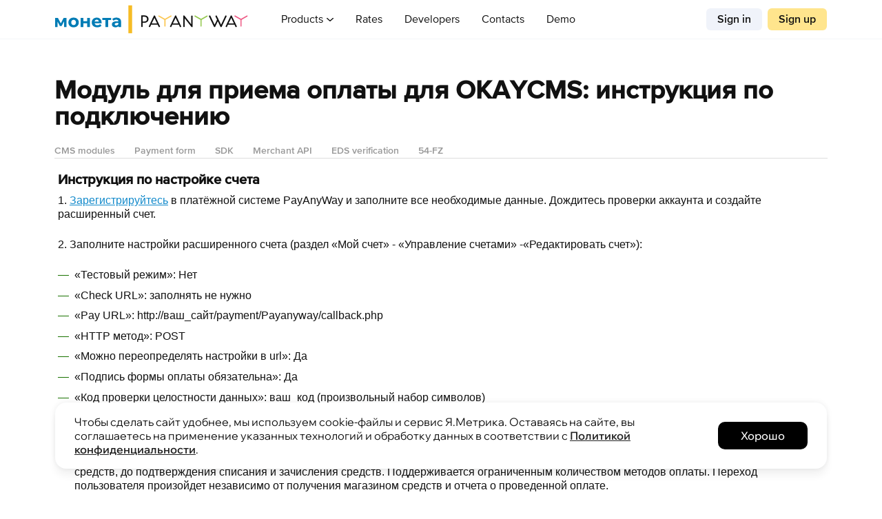

--- FILE ---
content_type: text/html;charset=UTF-8
request_url: https://www.payanyway.ru/info/w/en/public/w/partnership/developers/instructions/okaycms.html
body_size: 5424
content:
<!DOCTYPE html>

<!-- PAW (c) Art. Lebedev Studio | http://www.artlebedev.ru/ --><html lang="en" class="page">
   <head>
      <meta http-equiv="Content-Type" content="text/html; charset=UTF-8">
      <meta http-equiv="x-ua-compatible" content="IE=Edge">
      <meta name="viewport" content="width=device-width, initial-scale=1, user-scalable=no">
      <link rel="canonical" href="https://payanyway.ru/info/w/en/public/w/partnership/developers/instructions/okaycms.html">
      <link href="/w/favicon.ico" rel="icon" type="image/x-icon">
      <link rel="shortcut icon" href="/w/favicon.ico" type="image/x-icon">
      <meta name="application-name" content="PayAnyWay">
      <title>Модуль для приема оплаты для OKAYCMS</title><style type="text/css">.hidden {display:none;}</style><link rel="stylesheet" type="text/css" href="/w/css/main.css">
      <link rel="stylesheet" type="text/css" href="/w/css/content.css">
      <link rel="stylesheet" type="text/css" href="/w/css/decor.css">
      <link rel="stylesheet" type="text/css" href="/w/css/paw.min.css">
      <!--[if lte IE 8]><link rel="stylesheet" type="text/css" href="/w/css/main-ie.css" /><![endif]-->
      <!--[if lte IE 6]><link rel="stylesheet" type="text/css" href="/w/css/main-ie6.css" /><![endif]-->
      <link rel="stylesheet" type="text/css" href="/w/css/modified.css">
      <link rel="stylesheet" type="text/css" media="print" href="/w/css/print.css"><script type="text/javascript" src="/w/js/jquery.min.js"></script><script type="text/javascript" src="/w/js/jquery-migrate.min.js"></script><script type="text/javascript" src="/w/js/package.js"></script><script type="text/javascript" src="/w/js/jcommon.js"></script><script type="text/javascript" src="/w/js/payanyway.js"></script><script type="text/javascript" src="/w/js/xregexp-min.js"></script><script type="text/javascript" src="/w/js/xregexp-unicode-base.js"></script><script type="text/javascript">
            (function(m,e,t,r,i,k,a){m[i]=m[i]||function(){(m[i].a=m[i].a||[]).push(arguments)};
            m[i].l=1*new Date();k=e.createElement(t),a=e.getElementsByTagName(t)[0],k.async=1,k.src=r,a.parentNode.insertBefore(k,a)})
            (window, document, "script", "https://mc.yandex.ru/metrika/tag.js", "ym");

            ym(66811594, "init", {
            clickmap:true,
            trackLinks:true,
            accurateTrackBounce:true,
            webvisor:true
            });
        </script><noscript>
         <div><img src="https://mc.yandex.ru/watch/66811594" style="position:absolute; left:-9999px;" alt=""></div>
      </noscript>
   </head>
   <body class="nojs">
      <div class="header">
         <div class="header-container"><a href="/">
               <div class="logo"></div></a><div class="menu">
               <div class="menu-icon" onclick="dropdownMenuToggle(this)">
                  <div class="icon icon--menu"></div>
                  <div class="icon icon--close"></div>
               </div>
               <ul class="menu-items">
                  <li class="menu__item menu__item-dropdown">
                     <div class="menu__item-dropdown-title" onclick="dropdownSubMenuToggle(this)"><span>Products</span></div>
                     <ul class="menu__sub-items">
                        <li class="menu__item"><a href="https://e-com.payanyway.ru/en">
                              Internet Acquiring
                              </a></li>
                        <li class="menu__item"><a href="https://self.payanyway.ru/">
                              Self-employed
                              </a></li>
                        <li class="menu__item"><a href="https://marketplace.payanyway.ru/en/index.html">
                              For Marketplace
                              </a></li>
                        <li class="menu__item"><a href="https://mfo.payanyway.ru/en">
                              MFO
                              </a></li>
                        <li class="menu__item"><a href="https://apisolution.payanyway.ru/">
                              API Solution
                              </a></li>
                     </ul>
                  </li>
                  <li class="menu__item"><a href="https://payanyway.ru/info/w/en/public/w/partnership/merchants/tariffs.html">Rates</a></li>
                  <li class="menu__item"><a href="https://payanyway.ru/info/w/en/public/w/partnership/developers/cms.html">Developers</a></li>
                  <li class="menu__item"><a href="https://payanyway.ru/info/w/en/public/w/about.html">Contacts</a></li>
                  <li class="menu__item"><a href="https://payanyway.ru/info/w/en/public/w/partnership/demo/var2.html">Demo</a></li>
                  <div class="buttons-block--mobile"><a class="button button_default" target="_blank" href="https://www.payanyway.ru/backoffice/auth/register">Sign up</a><a class="button" target="_blank" href="https://www.payanyway.ru/backoffice/auth/signin">Sign in</a></div>
               </ul><style>
  .header .logo {
    background: none !important;
    background-size: contain !important;
    background-repeat: no-repeat !important;
    background-image: url("https://www.moneta.ru/info/public/logo/logo-new-paw.svg") !important;
    width: 280px !important;
    height: 42px !important;
    margin: 7px 0 !important;
    display: inline-block;
    float: left;
    }

    @media (max-width: 1170px) {
      .header .logo  {
        width: 200px !important;
        height: 30px !important;
        margin: 13px 0 !important;
      }

    .header .menu {
        margin-left: 15px;
    }
    }
</style></div>
            <div class="buttons-block"><a class="button" target="_blank" href="https://www.payanyway.ru/backoffice/auth/signin?lang=en">Sign in</a><a class="button button_default" target="_blank" href="https://www.payanyway.ru/backoffice/auth/register?referenceId=61360039">Sign up</a></div>
         </div>
      </div>
      <div id="measurer"></div>
      <div id="outer" class="for-partners">
         <div id="layout" class="cleared">
            <div class="cols cleared">
               <h1 class="title">Модуль для приема оплаты для OKAYCMS: инструкция по подключению</h1>
               <ul class="submenu">
                  <li class="submenu_item"><a class="submenu-link" href="/info/w/en/public/w/partnership/developers/cms.html">CMS modules</a></li>
                  <li class="submenu_item"><a class="submenu-link" href="/info/w/en/public/w/partnership/developers/assistant.html">Payment form</a></li>
                  <li class="submenu_item"><a class="submenu-link" href="/info/w/en/public/w/partnership/developers/sdk.html">
                        		SDK
                        	</a></li>
                  <li class="submenu_item"><a class="submenu-link" href="/info/w/en/public/w/partnership/developers/merchant-api.html">
                        		Merchant API
                        	</a></li>
                  <li class="submenu_item"><a class="submenu-link" href="/info/w/en/public/w/partnership/developers/pdf-digital-signature.htm">EDS verification</a></li>
                  <li class="submenu_item"><a class="submenu-link" href="/info/w/en/public/w/partnership/developers/54fz.html">54-FZ</a></li>
               </ul>
               <div class="col col100">
                  <div class="col_inner">
                     <h2>Инструкция по настройке счета</h2>
                     <p>1. <a href="https://payanyway.ru/partnerRegistration.htm">Зарегистрируйтесь</a> в платёжной системе PayAnyWay и заполните все необходимые данные. Дождитесь проверки аккаунта и создайте расширенный счет.
                     </p>
                     <p>2. Заполните настройки расширенного счета (раздел «Мой счет» - «Управление счетами» -«Редактировать счет»):</p>
                     <ul class="styled">
                        <li>«Тестовый режим»: Нет</li>
                        <li>«Check URL»: заполнять не нужно</li>
                        <li>«Pay URL»: http://ваш_сайт/payment/Payanyway/callback.php</li>
                        <li>«HTTP метод»: POST</li>
                        <li>«Можно переопределять настройки в url»: Да</li>
                        <li>«Подпись формы оплаты обязательна»: Да</li>
                        <li>«Код проверки целостности данных»: ваш_код (произвольный набор символов)</li>
                        <li>«Success URL»: ссылка на статическую страницу, куда перейдет пользователь после успешной оплаты</li>
                        <li>«Fail URL»: ссылка на статическую страницу, куда перейдет пользователь после отказа от оплаты</li>
                        <li>«InProgress URL»: Необязательное поле. URL страницы магазина, куда должен попасть покупатель после успешного запроса на авторизацию
                           средств, до подтверждения списания и зачисления средств. Поддерживается ограниченным количеством методов оплаты. Переход пользователя
                           произойдет независимо от получения магазином средств и отчета о проведенной оплате.
                        </li>
                        <li>«Return URL»: Необязательное поле. URL страницы магазина, куда должен вернуться покупатель при добровольном отказе от оплаты.
                           Отчет об оплате в этом случае магазину не отсылается.
                        </li>
                     </ul>
                     <blockquote>
                        <p><strong>Внимание!</strong> Для кириллического домена PayURL должен быть указан в кодировке <a href="https://2ip.ru/punycode/">Punycode</a>.
                        </p>
                     </blockquote>
                     <h2>Особенности плагина:</h2>
                     <p>1. Платежный модуль PayAnyWay встроен в OKAYCMS.</p>
                     <p>2. В административном интерфейсе, в разделе "Настройки" -&gt; "Оплата" нажмите кнопку "Добавить способ оплаты":</p><img width="700" src="/info/w/en/public/w/i/developers/okaycms-image01.png"><br><br><p>3. При добавлении новго способа выберите обработчик PayAnyWay:</p><img width="700" src="/info/w/en/public/w/i/developers/okaycms-image02.png"><br><br><p>4. Впишите наименование платежного метода, например "VISA, MasterCard и ещё 30+ способов", а так же заполните свойства счёта
                        PayAnyWay:
                     </p>
                     <ul class="styled">
                        <li>«URL сервера оплаты»: www.payanyway.ru</li>
                        <li>«Номер счета»: Номер расширенного счета в системе moneta.ru</li>
                        <li>«Код проверки целостности данных»: Код проверки целостности данных, указанный в настройках расширенного счета.</li>
                        <li>«Тестовый режим»: Отключено</li>
                        <li>«Валюта счета»: рубли (строка выбора выше)</li>
                        <li>«Статус»: Включено (определяется подключением к способам доставки)</li>
                        <li>«Логин в ЛК moneta.ru»: Ваш логин к аккаунту moneta.ru</li>
                        <li>«Пароль в ЛК moneta.ru»: Ваш пароль к аккаунту moneta.ru</li>
                     </ul>
                     <p>5. Сохраните анстройки.</p>
                     <blockquote>
                        <p><strong>Внимание!</strong> Номер расширенного счета на demo.moneta.ru и в рабочем аккаунте PayAnyWay отличаются.
                        </p>
                     </blockquote>
                     <p>Удачных платежей!</p>
                     <h2>Ссылки:</h2><a href="https://okay-cms.com" target="_blank">Официальный сайт OKAYCMS</a><br><a href="https://github.com/OkayCMS/Okay_Lite/tree/master/payment/Payanyway" target="_blank">Репозиторий платежного модуля PayAnyWay для OKAYCMS</a><br><a href="https://github.com/OkayCMS/Okay_Lite" target="_blank">Репозиторий OKAYCMS lite</a></div>
               </div>
            </div>
         </div>
      </div>
      <div class="footer" id="footer">
         <div class="footer__container"><script src="/js/cookies.js"></script><div class="footer__main-block">
               <div class="footer__links-block">
                  <div class="footer__links-column">
                     <div class="footer__links-title">
                        Solutions
                        
                     </div>
                     <div class="footer__links"><a class="link" href="https://e-com.payanyway.ru/en">Internet Acquiring</a><a class="link" href="https://self.payanyway.ru/">Self-employed</a><a class="link" href="https://marketplace.payanyway.ru/en/index.html">For
                           Marketplace</a><a class="link" href="https://mfo.payanyway.ru/en">Microfinance organizations</a><a class="link" href="https://apisolution.payanyway.ru/">API Solution</a><a class="link  link-wrap" target="_blank" href="https://www.payanyway.ru/backoffice/auth/register?lang=en&amp;resident=false">Nonresidents
                           registration</a></div>
                  </div>
                  <div class="footer__links-column">
                     <div class="footer__links-title">
                        About us
                        
                     </div>
                     <div class="footer__links"><a class="link" href="/info/w/en/public/w/about.html">Contacts</a><a class="link" href="/info/w/en/public/w/partnership/merchants/tariffs.html">Rates</a><a class="link" href="/info/w/en/public/w/payment-methods/index.html">Payment Methods</a><a class="link" href="/info/w/en/public/w/partnership/howto/terms.html">Terms &amp;
                           Conditions</a><a class="link" href="/info/w/en/public/w/customers/security.html">Privacy</a><a class="link" href="/news.htm">News</a><a class="link" href="/info/w/en/public/w/partnership/merchants/usefulinfo.html">Articles</a><a class="link" href="https://www.moneta.ru/info/d/ru/public/users/nko/policy_conf.pdf">Privacy policy</a><a class="link" href="https://payanyway.ru/info/w/en/public/blog.html" target="_blank">Blog</a></div>
                  </div>
                  <div class="footer__links-column">
                     <div class="footer__links-title">For Developers</div>
                     <div class="footer__links"><a class="link" href="/info/w/en/public/w/partnership/developers/cms.html">CMS
                           Solutions</a><a class="link" href="/info/w/en/public/w/partnership/developers/assistant.html">Payment
                           Form</a><a class="link" href="/info/w/en/public/w/partnership/developers/sdk.html">SDK</a><a class="link" href="/info/w/en/public/w/partnership/developers/merchant-api.html">Merchant
                           Interface</a><a class="link" href="/info/w/en/public/w/partnership/developers/pdf-digital-signature.htm">EDS
                           Verification</a><a class="link" href="/info/w/en/public/w/partnership/developers/54fz.html">Federal Act
                           No.
                           54</a></div>
                  </div>
                  <div class="footer__links-column">
                     <div class="footer__links-title">Help</div>
                     <div class="footer__links"><a class="link" target="_blank" href="https://www.payanyway.ru/backoffice/auth/support?lang=en">Support</a><a class="link" href="/info/w/en/public/w/partnership/faq.html">FAQ</a><a class="link" href="/info/w/en/public/w/partnership/howto/index.html">How to Sign
                           Up</a><a class="link" href="/info/w/en/public/w/partnership/demo/var2.html">Demo</a></div>
                  </div>
               </div>
               <div class="footer__contact-block">
                  <div class="footer__contact-wrapper">
                     <div class="footer__contact-title">
                        For internet projects:
                        
                     </div>
                     <div class="footer__contact--phone"><a href="tel:+74956465848" class="link--tel">
                           +7 495 646-58-48
                           </a></div>
                     <div class="footer__contact--email"><a href="mailto:com@payanyway.ru">
                           com@payanyway.ru
                           </a></div>
                  </div>
                  <div class="footer__contact-wrapper">
                     <div class="footer__contact-title">
                        For payers and self-employed:
                        
                     </div>
                     <div class="footer__contact--phone"><a href="tel:+79259000222" class="link--tel">
                           +7 925 9000-222
                           </a></div>
                     <div class="footer__contact--email"><a href="mailto:help@payanyway.ru">
                           help@payanyway.ru
                           </a></div>
                  </div>
                  <div class="footer__social_new"><a class="icon icon--vk" href="https://vk.com/payanyway/" target="_blank"></a></div>
               </div>
            </div>
            <div class="footer__bottom-block">
               <div class="footer__social"><a class="icon icon--vk" href="https://vk.com/payanyway/" target="_blank"></a></div>
               <div class="footer__lang"><a href="/locale.htm?moneta.locale=ru&amp;redirect=/info/w/en/public/w/partnership/developers/instructions/okaycms.html%3f_=w1229956a">Русский</a></div>
               <div class="footer__lang footer__lang--mobile"><a href="/locale.htm?moneta.locale=ru&amp;redirect=/info/w/en/public/w/partnership/developers/instructions/okaycms.html%3f_=w1229956a">РУ</a></div>
               <div class="footer__copy">&#169; 2005&#8212;2025 <a href="http://www.moneta.ru" class="link" target="_blank">NCO "MONETA" (LLC)</a></div>
            </div>
         </div>
      </div>
   </body>
</html>

--- FILE ---
content_type: text/css
request_url: https://www.payanyway.ru/w/css/main.css
body_size: 4798
content:
html,body{position:relative;margin:0;padding:0;font-family:Arial,Helvetica,sans-serif;font-size:100%;line-height:1.3;color:#111;background:#fff;box-sizing:border-box}html.widget,html.widget body{display:inline-block;height:auto;position:relative}html.widget,html.widget *{-webkit-box-sizing:border-box;-moz-box-sizing:border-box;box-sizing:border-box}#outer{position:relative;max-width:1170px;text-align:left;margin:0 auto}#paw_footer .col_inner{padding:5px 40px}#paw_footer .col{font-size:.75em;line-height:1.2em;margin:10px 0}.bottom-gradient{position:relative;width:100%;bottom:0;height:117px;margin-top:-117px;background:transparent url('../i/layout/bg-gradient-bottom.png') bottom left repeat-x scroll}ul.horz-menu li{list-style-type:none;float:left;margin:0}.clear{clear:both;height:1px;position:relative}.cleared{zoom:1}.cleared:after{content:'';position:relative;display:block;height:0;clear:both}.hidden{display:none!important}.no-border{border:0 none!important}.nobr{white-space:nowrap}.file-block{margin:0 0 1.5em;padding-left:45px;font-size:.9em;float:left;clear:both;width:100%}.file-link{float:left}.file-block.pdf .icon-ext{background-position:-185px 0}.file-block.zip .icon-ext{background-position:-223px 0}.file-block.rar .icon-ext{background-position:-259px 0}.file-block .icon-ext{background:url('../i/ext-files.gif') no-repeat;display:block;height:38px;margin-bottom:-38px;margin-left:-45px;width:37px}.file-info{font-size:.8em;line-height:1.8em;color:#555;float:left;clear:both;width:100%}.file-ext{text-transform:uppercase}ins.i{position:absolute;display:block;left:-32px;width:32px;height:32px;overflow:hidden}ins.i i{position:relative;display:block;background:transparent url('../i/layout/ico-32.png') 0 0 no-repeat scroll;width:32px;height:32px}.i-avia{background:url('../i/layout/ico-32.png') 0 -163px no-repeat}.i-money{background:url('../i/layout/ico-32.png') 0 -213px no-repeat}.i-trip{background:url('../i/layout/ico-32.png') 0 -263px no-repeat}.i-shop{background:url('../i/layout/ico-32.png') 0 -314px no-repeat}.i-discount{background:url('../i/layout/ico-32.png') 0 -363px no-repeat}.i-soft{background:url('../i/layout/ico-32.png') 0 -416px no-repeat}.i-gaming{background:url('../i/layout/ico-32.png') 0 -463px no-repeat}.i-lottery{background:url('../i/layout/ico-32.png') 0 -515px no-repeat}.i-other{background:url('../i/layout/ico-32.png') 0 -561px no-repeat}a ins.i i{cursor:pointer}.icon-registration{position:absolute;display:block;width:150px;height:150px;background:transparent url('../i/layout/home-icons-150.png') 0 -150px no-repeat scroll}.one-sixth .icon-registration{position:relative;left:-30px;top:-5px}.link-icon{position:relative;float:right;margin:0 4px 0 8px;border:0}.i-cabinet{width:18px;height:18px;background:transparent no-repeat url('[data-uri]')}.promo-image{position:relative;float:right;z-index:1}.promo-image img{display:block}.emptySearch.empty{color:#9999;-webkit-box-shadow:2px 2px 4px -4px #000 inset;box-shadow:2px 2px 4px -4px #000 inset}#paw_footer p{margin:3px 0 0;font-size:1em;line-height:1.2}#paw_footer .contact-info,#paw_footer .studio-logo{position:relative;width:100%;float:left}#paw_footer .contact-info{left:-100%}#paw_footer .contact-info p{margin-left:47px}#paw_footer .contact-info .nav{margin-top:10px}.contact-info .selected{padding:2px 10px;margin-left:-10px;margin-top:-3px;background-color:#fdde00}#footer.footer-mininal div.contact-info{width:90%;left:2%}#footer.footer-mininal .info-links{padding:12px 0 0 27px;font-size:92%}#footer.footer-mininal .info-links a{margin-left:20px}#footer .footer-links{position:relative;left:150%;float:left;margin-right:-200%;margin-left:-20px}#footer.inner{overflow-x:hidden}#footer.inner .footer-links{position:absolute;width:150%;left:50%}#footer.inner .link-container{margin:.5em 0 0 -1em}#footer.inner .link-container a,#footer.inner .link-container b{float:left}#footer.inner .link-container a{margin-left:1.5em}.footer-links b.selected{background-color:#fdde00;padding:3px .55em;margin:-3px -0.55em -6px 1em}.footer-links .search-form{float:right;margin-right:20px}.search-form td{width:auto;padding:0 2px;vertical-align:middle}.footer-links .search-button{padding:.3em;font-size:85%;width:4.5em}#paw_footer.inner .footer-links .search-field{width:23em;font-size:100%}#paw_footer .studio-logo img{position:absolute;display:block;top:2px;left:-105px}#paw_footer .studio-logo{margin-left:73px}#paw_footer .studio-logo p{position:relative;margin-left:100px}textarea{resize:vertical}input.rc,textarea.rc{display:block;position:relative;border-width:1px;border-style:solid;border-color:#a3a3a3 #bcbcbc #bcbcbc #a3a3a3;border-radius:4px;padding:.2em .5em;vertical-align:middle;-moz-box-shadow:inset 1px 1px 4px 0 #ddd;-webkit-box-shadow:inset 1px 1px 4px 0 #ddd;box-shadow:inset 1px 1px 4px 0 #ddd}input.rc:focus,textarea.rc:focus,form.zf select:focus{border-color:#fcb117}form.zf select.rc{border:1px solid #8a8a8a;border-radius:5px}.main-full{position:relative;z-index:1}.main-outer{position:relative;width:200%;left:-100%;margin-right:-200%;margin-left:157px;z-index:1}b.sign{font-weight:normal}.g-c{text-align:center}.g-r{text-align:right}.tall{height:100%}.wide{width:100%}.va_top,.va_top tr,.va_top tr td{vertical-align:top}.va_mid,.va_mid tr,.va_mid tr td{vertical-align:middle}.hidden{display:none}.invisible{visibility:hidden}.cols{position:relative;width:100%;float:left;clear:both;text-align:left}.cols .col{position:relative;float:left}.col10{width:9.9%}.col33{width:32.9%}.col25{width:24.9%}.col40{width:39.9%}.col50{width:49.9%}.col60{width:59.9%}.col75{width:74.9%}.col100{width:99.9%}.col_inner{padding:5px 20px 5px 5px}.col75 .col_inner{padding-right:160px}@media all and (max-width:992px){.col75 .col_inner{padding-right:20px}}.form_button.zf input{background:0;border:0;height:100%;padding:0 15px;font-size:.85em;outline:0}.form_button.zf-disabled,.form_button.disabled,.form_button:disabled{background-position:0 -98px!important;color:#aaa}.form_button:hover{background-position:0 -33px}.form_button:active{background-position:0 -66px}.form_button{position:relative;font-size:.8em;height:32px;margin:0;padding:0 15px;background:url('[data-uri]') no-repeat;border:0;border-radius:6px;color:#3d3d3d;float:left}form input[type="text"],form input[type="tel"]{height:32px;width:300px}form input[type="text"],form input[type="tel"],form textarea{float:left;clear:both;font-size:110%;border-color:#a3a3a3 #bcbcbc #bcbcbc #a3a3a3;border-radius:4px;border-style:solid;border-width:1px;box-shadow:1px 1px 4px 0 #ddd inset;display:block;padding:2px 4px;position:relative;vertical-align:middle}form textarea{width:300px;min-height:30px}form input[type="text"]:focus,form input[type="tel"]:focus,form textarea:focus,form select:focus{border-color:#fcb117;outline-color:rgba(0,0,0,0);outline-style:none}.form_row{float:left;clear:both;width:100%;margin-top:5px;margin-bottom:10px}.row_separate{margin-top:20px}.form_row dt,.form_row dd{float:left}.form_row dt{min-width:7em;padding:0;margin-right:10px;margin-bottom:10px!important;line-height:1em}@media all and (max-width:800px){.form_row dt{min-width:100%}}.form_row dd{float:left;margin:0;padding:0;position:relative;top:-3px;font-size:1.13em}.form_row .label{font-weight:normal;font-size:.88em;line-height:1.8em;color:#9da0a0}.form_row .list_label{font-weight:bold;font-size:.88em;color:#333;display:inline-block;margin:15px 0 5px}.form_row .fix_top{margin-top:-5px}.fixed{position:fixed!important;top:0}.inline-block{display:-moz-inline-box;display:inline-block;vertical-align:top;zoom:1;*display:inline}.g-c{text-align:center}.va_mid,.va_mid tr,.va_mid tr td{vertical-align:middle}

--- FILE ---
content_type: text/css
request_url: https://www.payanyway.ru/w/css/decor.css
body_size: 1036
content:
.decor{position:relative;text-align:center}.decor .d3{position:absolute;background:transparent url('../i/layout/decor.png') -11px -11px no-repeat scroll;top:-1px;left:-1px;width:11px;height:11px}.decor .d1{position:absolute;background:transparent url('../i/layout/bg-menuband-top.png') top left no-repeat scroll;top:0;left:0;height:85px;width:440px}.decor .d1-tr{width:100%;left:auto;right:0;background-position:top right;clip:rect(auto auto auto 440px)}.decor .d3.tr{left:auto;right:-1px;background-position:0 -11px}.tablist .decor .d3{display:none}.tablist .selected .d3{display:block}.tablist .decor .d3.tr{background-position:-22px -11px}.tablist .decor .d3.tl{background-position:-33px -11px}.frame-border{position:absolute;width:100%;height:100%;margin:-1px 0 0 -1px;padding:1px;z-index:-1}.frame-border img{position:absolute;margin:0;padding:0;top:0;left:0;width:100%;height:100%}.decor .d2{position:absolute;background:url('../i/layout/bg-decor-menuband.png') 0 0 no-repeat scroll;top:0;left:0;width:400px;height:100%;padding-bottom:25px;zoom:1}.decor .d2-bl{top:auto;bottom:0;height:10px;width:500px;background-position:0 100%}.decor .d2-tr{left:auto;right:0;background-position:100% 0;width:100%;height:12px;clip:rect(auto auto auto 360px);z-index:1}.decor .d2-br{background-position:right bottom;bottom:0;clip:rect(10px auto auto 430px);left:auto;right:0;top:auto;width:100%}.submenu-wrapper .d,.nav-menu .for-partners .d{background-image:url('../i/layout/menu-decor.png')}.submenu-wrapper.for-customers .d,.nav-menu .d{background-image:url('../i/layout/menu-decor-customer.png')}.submenu-wrapper .d-tl{background-position:-10px -20px}.d{display:block;font-size:1px;position:absolute;overflow:hidden;background-repeat:no-repeat;background-position:0 0}.d-tl{top:-5px;left:-5px;width:10px;bottom:5px;background-position:-10px -10px}.d-tr{top:-5px;right:-5px;width:100%;bottom:5px;background-position:100% -10px}.d-bl{bottom:-5px;left:-5px;width:100%;height:10px;background-position:-10px 0}.d-br{bottom:-5px;right:-5px;width:10px;height:10px}.nav-menu li .d{display:none}.nav-menu li.selected .d{display:block}ul.nav-menu .d-tl{bottom:-5px}ul.nav-menu .d-bl{padding-left:10px;background-position:-10px -20px}ul.nav-menu .d-br{background-position:0 100%;right:-14px}.form-container .d{background-image:url('../i/layout/form-decor.png');width:10px;height:10px}.form-container .d-tl{top:-5px;left:-1px;width:10px;background-position:-10px -10px}.form-container .d-tr{top:-1px;right:-1px;background-position:100% -10px}.form-container .d-bl{bottom:-1px;left:-1px;height:10px;background-position:-10px 0}.form-container .d-br{bottom:-1px;right:-1px}.form-container.receipt-container{width:23em;min-width:362px;max-width:760px;margin-left:-28px;padding:110px 70px 3em;border:0 none;z-index:1}.receipt-content{margin-top:-50px}.receipt-container .d{background-image:url('../i/layout/bg-decor-receipt.jpg');z-index:-1}.receipt-container .d-tl,.receipt-container .d-bl{width:100%}.receipt-container .d-tr,.receipt-container .d-br{width:182px}.receipt-container .d-tl,.receipt-container .d-tr{top:0;height:100%}.receipt-container .d-bl,.receipt-container .d-br{bottom:-20px;height:280px}.receipt-container .d-tl{background-position:-180px -280px}.receipt-container .d-tr{background-position:0 -280px}.receipt-container .d-bl{left:-181px;background-position:0 0;clip:rect(auto auto auto 180px)}

--- FILE ---
content_type: text/css
request_url: https://www.payanyway.ru/w/css/paw.min.css
body_size: 8592
content:
div{box-sizing:border-box}.paw-button{border-radius:4px;background:linear-gradient(to bottom, #f2f2f2, #e3e3e3);line-height:24px;font-size:14px;padding:6px 16px;font-family:ProximaNova-Semibold;box-shadow:0 2px 2px 0 rgba(0,0,0,.21);white-space:nowrap;color:#111}.paw-button .paw-button__text{display:inline-block;float:left}.paw-button__yellow{background:linear-gradient(to top, #ffc808 0, #fff031 100%)}a:hover{color:#c40515}div#outer{margin-top:-56px;padding-top:56px;max-width:1170px;width:100%;flex:1 0 auto}body{display:flex;flex-direction:column;height:100vh}#measurer{flex:none}@font-face{font-family:"ProximaNova-Bold";src:url("/w/fonts/ProximaNova/3A898D_0_0.eot");src:url("/w/fonts/ProximaNova/3A898D_0_0.woff2") format("woff2"),url("/w/fonts/ProximaNova/3A898D_0_0.woff") format("woff"),url("/w/fonts/ProximaNova/3A898D_0_0.ttf") format("truetype");font-style:normal}@font-face{font-family:"ProximaNova-Light";src:url("/w/fonts/ProximaNova/3A898D_1_0.woff2") format("woff2"),url("/w/fonts/ProximaNova/3A898D_1_0.woff") format("woff"),url("/w/fonts/ProximaNova/3A898D_1_0.ttf") format("truetype");font-style:normal}@font-face{font-family:"ProximaNova-Regular";src:url("/w/fonts/ProximaNova/3A898D_2_0.woff2") format("woff2"),url("/w/fonts/ProximaNova/3A898D_2_0.woff") format("woff"),url("/w/fonts/ProximaNova/3A898D_2_0.ttf") format("truetype");font-style:normal}@font-face{font-family:"ProximaNova-Semibold";src:url("/w/fonts/ProximaNova/3A898D_3_0.woff2") format("woff2"),url("/w/fonts/ProximaNova/3A898D_3_0.woff") format("woff"),url("/w/fonts/ProximaNova/3A898D_3_0.ttf") format("truetype");font-style:normal}.mobile-menu-opened{position:fixed;top:0;left:0;height:100vh}.header{min-height:56px;height:56px;width:100%;background:#fff;z-index:99;box-shadow:0 1px 0 rgba(109,125,167,.08);box-sizing:border-box;min-width:320px;position:relative;-ms-overflow-style:none}.header *{box-sizing:border-box;-webkit-tap-highlight-color:transparent}.header.mobile-menu-opened{position:fixed;top:0;left:0;height:100vh;height:calc(var(--vh, 1vh) * 100)}.header-container{max-width:1168px;padding:0 24px;display:block;height:56px;margin:0 auto}.header .logo{width:163px;height:18px;margin:19px 0;background:url("[data-uri]");display:inline-block;float:left}.header .menu{margin:0;display:inline-block;float:right;height:56px}.header .menu-items{display:none;position:absolute;left:0;top:56px;width:100%;padding:24px 24px 88px;font-family:"ProximaNova-Semibold",Arial,sans-serif;font-size:20px;line-height:28px;list-style:none;border-top:1px solid rgba(109,125,167,.08);background:#fff;z-index:99;text-align:left;height:100%;overflow-y:scroll}.header .menu-icon{width:24px;height:32px;margin:12px 0;display:inline-block;cursor:pointer}.header .menu-icon .icon{width:24px;height:32px}.header .menu-icon .icon--menu{background-image:url("[data-uri]")}.header .menu-icon .icon--close{background-image:url("[data-uri]");display:none}.header .menu__sub-items{color:#111;font-family:"ProximaNova-Regular",Arial,sans-serif;background:#fff;border-top:1px solid rgba(109,125,167,.08);z-index:99}.header .menu__sub-items .menu__item:last-child{border-bottom:0}.header .menu__item{padding:14px 0;color:#111;border-bottom:1px solid rgba(109,125,167,.08);cursor:pointer;position:relative}.header .menu__item-dropdown{padding:0;cursor:pointer}.header .menu__item-dropdown-title{padding:14px 0;position:relative;display:block;color:#111}.header .menu__item-dropdown-title span{position:relative}.header .menu__item-dropdown-title span:after{content:"";background:url("[data-uri]");width:16px;height:16px;display:block;position:absolute;right:-24px;top:4px;transform:scale(1.5)}.header .menu__item-dropdown-title:active{color:#c02331}.header .menu__item-dropdown-title:active span{color:#c02331}.header .menu__item-dropdown-title:active span:after{background:url("[data-uri]")}.header .menu__item.opened .menu__sub-items{display:block}.header .menu__item a,.header .menu__item a:hover{color:inherit;text-decoration:none;display:block;height:100%;width:100%;cursor:pointer}.header .menu__item:active{color:#c02331}.header .menu__sub-items{display:none;list-style:none;padding:0}.header .menu.opened .menu-items{display:block}.header .menu.opened .icon--menu{display:none}.header .menu.opened .icon--close{display:block}.header .buttons-block{display:none}.header .buttons-block--mobile{display:block;margin-top:32px}.header .button{padding:14px 16px;text-align:center;text-decoration:none;display:block;width:100%;cursor:pointer;border-radius:6px;color:#111;line-height:24px;background:#f0f3fa}.header .button:hover{background:#e9effa;text-decoration:none}.header .button:not(:first-child){margin-top:16px}.header .button_default{background:#ffe58d}.header .button_default:hover{background:#ffd968}.header--mobile-menu-opened{position:fixed;top:0;z-index:9999}@media(min-width: 500px){.header .buttons-block--mobile{display:flex}.header .button{display:block;width:auto;flex-grow:1}.header .button:not(:first-child){margin-top:0;margin-left:24px}}@media(min-width: 1024px){.header{margin-bottom:0}.header .container-fluid{margin:0 auto}.header .menu{padding:0;margin-left:48px;float:left}.header .menu-icon{display:none}.header .menu-items{display:flex;padding:0;border:none;position:static;overflow-y:unset;-ms-overflow-y:visible;font-size:16px;line-height:56px;font-family:"ProximaNova-Regular",Arial,sans-serif;height:auto;min-height:56px}.header .menu__item{display:inline-block;border:none;padding:0;margin:0 32px 0 0}.header .menu__item-dropdown{padding-right:18px;margin-right:29px}.header .menu__item-dropdown-title{padding:0}.header .menu__item-dropdown-title span:after{transform:scale(1);right:-18px;top:2px}.header .menu__item-dropdown.opened .menu__sub-items{display:none}.header .menu__item-dropdown:hover span{color:#c02331}.header .menu__item-dropdown:hover .menu__sub-items{display:block}.header .menu__item:hover{color:#c02331}.header .menu__item:hover .menu__item-dropdown-title span:after{background:url("[data-uri]")}.header .menu__sub-items{position:absolute;padding:8px 0;left:-16px;top:48px;width:264px;box-shadow:0 10px 56px rgba(1,0,37,.24);border-radius:6px;border-top:none}.header .menu__sub-items .menu__item{font-size:16px;line-height:40px;white-space:nowrap;display:block;padding:0 16px;width:100%}.header .menu__sub-items .menu__item:hover{background:#f0f3fa;color:#111}.header .buttons-block{display:flex;float:right;padding:12px 0}.header .buttons-block--mobile{display:none}.header .button{font-family:"ProximaNova-Semibold",Arial,sans-serif;flex:none;width:auto;display:inline-block;padding:4px 16px}.header .button:not(:first-child){margin-left:8px}}.submenu_item{font-size:14px;line-height:20px;display:inline-block}.main-menu{font-family:ProximaNova-Regular;font-size:14px;display:inline-block;line-height:16px;float:left;margin:6px 8px;padding:0}.main-menu .menu_item{margin:0;display:inline-block}.main-menu .nav-menu{margin:0}.main-menu .submenu_item{margin:2px 0 0 0;padding:4px 8px 6px;font-family:ProximaNova-Regular;float:left}.main-menu .submenu_item .submenu-link{text-decoration:none;border:none;color:#333}.main-menu .submenu_item .submenu-link:hover{color:#c40515}.main-menu .submenu_item.selected{background-color:#ececec;border-radius:2px;margin-bottom:-1px}.submenu{border-bottom:1px solid #ddd;margin-bottom:16px}.submenu .submenu_item{padding:0;margin:0 24px 0 0;box-sizing:border-box;font-family:ProximaNova-Semibold}.submenu .submenu_item .submenu-link{color:#999;text-decoration:none}.submenu .submenu_item:hover .submenu-link{color:#333}.submenu .submenu_item.selected{border-bottom:4px #ffc926 solid;line-height:30px;background-color:#fff;margin-bottom:-1px;border-radius:0}.submenu .submenu_item.selected .submenu-link{color:#333}.adaptive-menu{box-sizing:border-box;float:left}.adaptive-menu *{box-sizing:border-box}.adaptive-menu .adaptive-menu__list__items{width:auto;display:inline-block;float:left}.adaptive-menu .adaptive-menu__list__items .submenu_item{font-size:14px;line-height:32px;display:block;margin:8px 0}.adaptive-menu .adaptive-menu__list__items .submenu_item a.submenu-link{text-decoration:none;border:none;color:#333;cursor:pointer}.adaptive-menu .adaptive-menu__menu-block{position:absolute;z-index:20;background:#fff;width:100%;left:0;box-shadow:0 1px 2px 0 rgba(0,0,0,.1);padding:6px 80px 30px}.adaptive-menu .adaptive-menu__register .paw-button{display:inline-block}.adaptive-menu .adaptive-menu__icon{padding:12px 16px}.adaptive-menu:not(.opened) .adaptive-menu__icon__close-image,.adaptive-menu.opened .adaptive-menu__icon__image,.adaptive-menu:not(.opened) .adaptive-menu__menu-block{display:none}.adaptive-menu.opened .adaptive-menu__icon__close-image,.adaptive-menu:not(.opened) .adaptive-menu__icon__image,.adaptive-menu.opened .adaptive-menu__menu-block{display:block}.adaptive-menu .adaptive-menu__entrance{display:none;margin-top:24px}.adaptive-menu .adaptive-menu__entrance a{text-decoration:none}.adaptive-menu .adaptive-menu__entrance .adaptive-menu__entrance-title{font-size:14px;line-height:20px;font-family:ProximaNova-Semibold;margin:4px 0}.adaptive-menu .adaptive-menu__entrance .login__dropdown__list-item{cursor:pointer;padding:8px 0px;font-size:14px;line-height:20px;text-decoration:none;color:#333}.adaptive-menu .adaptive-menu__entrance .login__dropdown__list-item__icon{width:14px;margin-right:8px}.adaptive-menu .adaptive-menu__register{margin-top:24px}.adaptive-menu .paw-logo_container .paw-logo__text{margin-top:7px}#layout{padding:56px 24px 80px}#layout h1,#layout h2{color:#111;font-family:ProximaNova-Semibold}#layout h1{font-size:38px;line-height:38px;margin-bottom:20px}#layout h2{font-size:20px;line-height:20px}.footer{min-height:138px;background:#f0f3fa;overflow:hidden;min-width:320px;width:100%;box-sizing:border-box;flex-shrink:0;font-family:"ProximaNova-Regular",Arial,sans-serif}.footer__container{text-align:left;padding:40px 24px 24px;max-width:1168px;margin:0 auto;box-sizing:border-box}.footer__main-block{overflow:hidden}.footer__bottom-block{width:100%;border-top:rgba(17,17,17,.08) 1px solid;padding-top:16px;margin-top:80px}.footer__links{margin-bottom:40px}.footer__links-title{font-size:20px;line-height:28px;margin-bottom:8px;font-family:"ProximaNova-Semibold",Arial,sans-serif;color:#111}.footer__links-column .link{margin-top:16px;font-size:20px;line-height:28px}.footer a{text-decoration:none;color:#307ab7;cursor:pointer}.footer a:hover{text-decoration:underline;color:#307ab7}.footer .link{display:block}.footer .link--tel{color:#111;text-decoration:none}.footer .link--tel:hover{text-decoration:none;color:#111}.footer__copy{font-size:16px;line-height:24px;display:inline-block;margin-top:24px;width:100%}.footer__copy .link{display:inline-block;margin:0}.footer__phone{font-size:16px;font-family:"ProximaNova-Semibold",Arial,sans-serif;margin-bottom:8px}.footer__contact-block{display:block;padding:16px 0 0;border-top:rgba(17,17,17,.08) 1px solid;margin-top:64px;width:100%;border-top:rgba(17,17,17,.08) 1px solid}.footer__contact-wrapper:not(:last-child){margin-bottom:32px}.footer__contact-title{font-size:16px;line-height:24px}.footer__contact--phone{font-size:24px;line-height:32px;margin-top:8px;font-family:"ProximaNova-Semibold",Arial,sans-serif}.footer__contact--email{font-size:16px;line-height:24px;font-family:"ProximaNova-Semibold",Arial,sans-serif;color:#307ab7;margin-top:4px}.footer__social{float:left}.footer__social .icon{width:32px;height:32px;display:inline-block;float:left}.footer__social .icon:not(:last-child){margin-right:8px}.footer__social .icon--vk{background:url("[data-uri]");background-size:32px 32px}.footer__lang{display:none;float:right}.footer__lang a{font-size:16px;line-height:24px;display:block}.footer__lang--mobile{display:inline-block;float:right;background:rgba(109,125,167,.16);border-radius:6px;width:32px;height:32px;text-align:center}.footer__lang--mobile a{font-size:16px;line-height:32px;font-family:"ProximaNova-Semibold",Arial,sans-serif;color:#222e60}@media(min-width: 420px){.footer__links{margin-bottom:32px}.footer__links-block{display:flex;flex-wrap:wrap}.footer__links-column{flex-basis:160px;flex-grow:0;flex-shrink:0;margin-right:0}.footer__links-column:nth-child(odd){margin-right:48px}.footer__links-title{font-size:16px;line-height:24px}.footer__links .link{font-size:16px;line-height:24px;margin-top:8px}.footer__contact-block{margin-top:32px}}@media(min-width: 490px){.footer__links{justify-content:left}.footer__links-column{margin-right:30px}.footer__links-column:nth-child(odd){margin-right:80px}}@media(min-width: 620px){.footer__contact-block{display:block}.footer__contact-wrapper{display:block;float:left}.footer__contact-wrapper:not(:last-child){margin-right:64px;margin-bottom:0}.footer__links{justify-content:left}.footer__links-column{margin-right:45px}.footer__links-column:nth-child(odd){margin-right:80px}.footer__social{float:right;margin-left:24px}.footer__social .icon{width:24px;height:24px;background-size:24px}.footer__lang{display:block}.footer__lang--mobile{display:none}.footer__copy{width:auto;margin-top:0}}@media(min-width: 720px){.footer__main-block{justify-content:space-between}.footer__links{margin-bottom:0}.footer__links-block{display:flex;justify-content:space-between;flex-shrink:1;flex-grow:0;flex-basis:761px;flex-wrap:initial}.footer__links-column{margin:0}.footer__links-column:nth-child(odd){margin:0}.footer__links .link-wrap{max-width:110px;word-break:break-word}.footer__contact-block{margin-top:64px}}@media(min-width: 1000px){.footer__main-block{display:flex;overflow:hidden;justify-content:space-between}.footer__links{margin-bottom:0}.footer__contact-block{border:none;display:inline-block;float:right;padding-left:54px;padding-top:0;width:auto;margin-top:0}.footer__contact-wrapper{float:none}.footer__contact-wrapper:not(:last-child){margin-right:0;margin-bottom:32px}}.footnote{background:#e9edf8;overflow:hidden;min-width:320px;width:100%;flex-shrink:0;font-family:"ProximaNova-Regular",Arial,sans-serif;box-sizing:border-box}.footnote *{box-sizing:border-box}.footnote a{text-decoration:none}.footnote a:hover{text-decoration:underline}.footnote__container{text-align:left;padding:9px 24px 49px;max-width:1168px;margin:0 auto;font-size:12px;line-height:14px}.footnote a{text-decoration:none;color:#307ab7;cursor:pointer}.footnote a:hover{text-decoration:underline;color:#307ab7}.footnote .link{display:block}.footnote .link--tel{color:#111;text-decoration:none}.footnote .link--tel:hover{text-decoration:none;color:#111}@media(min-width: 960px){.footnote__container{padding:9px 24px 9px}}@media all and (min-width: 1200px){.adaptive-menu,.paw-logo__icon{display:none}#header{padding-right:0}.entrance_button{margin-right:0}}@media all and (min-width: 1024px)and (max-width: 1199px){.adaptive-menu,.paw-logo__text{display:none}.main-menu{margin:8px 0}}@media all and (min-width: 992px)and (max-width: 1023px){.adaptive-menu__register,.main-menu,.paw-logo__icon{display:none}}@media all and (min-width: 768px)and (max-width: 991px){.adaptive-menu__register,.main-menu,.paw-logo__icon{display:none}}@media(min-width: 768px)and (max-width: 991px){.sidebanner .col_inner{padding:10px}}@media all and (min-width: 480px)and (max-width: 767px){.header__register,.main-menu,.paw-logo__icon{display:none}#paw_footer{margin:0 24px;height:228px}}@media(max-width: 767px){*{box-sizing:border-box}.paw-button .paw-button__text{display:contents}.paw_wizard{padding:20px}.paw_wizard table{width:100%}.paw_wizard .form_button{float:none;max-width:200px;margin:auto}td.col15,td.col25,td.col50{display:block;width:100%;margin:20px 0}#layout{padding:56px 16px 32px}#layout .col{width:100%;min-width:320px}.sidebanner{margin:10px auto 20px;float:none}}@media(max-width: 479px){#layout{padding:16px 5px}#layout .title{padding:10px}#layout .col p{padding:0 15px}#layout .col blockquote{padding:5px 10px}.system_block{width:45%}.data-line p{padding:10px}#methods-list{width:100%}#methods-list li{width:100%;padding:4px 8px}.col_inner{padding:0}.col_inner .cart-container{padding-right:10px;padding-left:10px}.cart-header th:first-child{display:none}.cart-item td:first-child{display:none}.cart-item td:nth-child(2){width:40%;padding:5px 5px 0 5px}}@media all and (max-width: 380px){.system_block{width:100%;padding:0 15px}#layout,.col_inner,.col75 .col_inner,.cart-container{padding-left:0;padding-right:0}.col_inner .cart-container{padding-left:0;padding-right:0;border-left:none;border-right:none}.cart-container,.cart-container .wizard_separate,#payment-form{border-left:none;border-right:none}.cart-title{padding:0 10px}.cart-items th,.cart-items td{padding:0 5px}.submenu .submenu_item{margin-right:8px;margin-left:8px}}@media all and (min-width: 320px)and (max-width: 479px){.header__register,.header__entrance,.main-menu,.paw-logo__icon{display:none}.adaptive-menu .adaptive-menu__entrance{display:block}.adaptive-menu .adaptive-menu__icon{padding-left:8px}.adaptive-menu .adaptive-menu__menu-block{padding-left:72px;padding-top:0}.adaptive-menu__entrance{display:none}#paw_footer{height:290px;margin:0 16px}}@media all and (max-width: 320px){.main-menu,.paw-logo__icon{display:none}.adaptive-menu .adaptive-menu__entrance{display:block}.adaptive-menu .adaptive-menu__icon{padding-left:8px}.adaptive-menu .adaptive-menu__menu-block{padding-left:72px;padding-top:0}.header__register,.header__entrance{display:none}#paw_footer{height:430px;margin:0 16px}}.sidebanner{position:relative;top:0;margin-bottom:1em;max-width:270px;font-size:1em;line-height:1.2em;float:right;clear:both;border:1px solid #ddd;border-radius:10px;z-index:1;zoom:1}.sidebanner .col_inner{padding:20px 30px}.sidebanner .sidebanner_link{font-size:1em}.sidebanner .sidebanner_text{font-size:.9em;line-height:1.5em;padding:0;margin:.8em 0}.sidebanner .i,.sidebanner .icon{display:block}.sidebanner .i{position:relative;left:0;top:-10px;width:100%;height:auto;z-index:-1}.sidebanner .icon{position:relative;height:150px;width:150px}.sidebanner .icon-contract{background:url("../i/layout/home-icons-150.png") -25px -150px}#layout .col .yellow-banner{border-radius:6px;background-color:#fff5d7;padding:32px;font-family:Arial;font-size:16px;line-height:1.5;margin-bottom:44px}#layout .col .yellow-banner h2{margin:12px 4px 0 0;line-height:1.17;font-size:24px;font-family:unset}#layout .col .yellow-banner p{margin:16px 0 12px}#layout .col .yellow-banner ul{list-style:none;padding-inline-start:0;margin:0;padding-left:18px}#layout .col .yellow-banner ul li{display:block;margin:8px 0}#layout .col .yellow-banner ul li:before{content:"— ";margin-left:-18px}#layout .col .yellow-banner .nowrap{white-space:nowrap}@media(max-width: 479px){#layout .col .yellow-banner p{padding:0}}


--- FILE ---
content_type: text/css
request_url: https://www.payanyway.ru/w/css/modified.css
body_size: 811
content:
.zf input.zf.form_button{font-size:70%}#business-form dt{min-width:8em}.oauth-splitter{display:inline-block;font-size:.8em;font-weight:bold;color:#444;vertical-align:top;margin:12px 8px 0 12px}.oauth{display:inline-block;margin-top:8px}.oauth.moneta{margin-top:0}.oauth a{display:inline-block;width:22px;height:22px;margin-left:4px}.oauth a.facebook{background-image:url('../i/oauth/facebook.png')}.oauth a.facebook:hover,.oauth a.facebook.selected{background-image:url('../i/oauth/facebook2.png')}.oauth a.vk{background-image:url('../i/oauth/vk.png')}.oauth a.vk:hover,.oauth a.vk.selected{background-image:url('../i/oauth/vk2.png')}.oauth a.esia{background-image:url('../i/oauth/esia.png')}.oauth a.esia:hover,.oauth a.esia.selected{background-image:url('../i/oauth/esia2.png')}.oauth a.google{background-image:url('../i/oauth/google.png')}.oauth a.google:hover,.oauth a.google.selected{background-image:url('../i/oauth/google2.png')}.oauth a.yandex{background-image:url('../i/oauth/yandex.png')}.oauth a.yandex:hover,.oauth a.yandex.selected{background-image:url('../i/oauth/yandex2.png')}.apple-pay-button{-webkit-appearance:-apple-pay-button;-apple-pay-button-type:buy;visibility:hidden;display:inline-block;width:200px;min-height:30px;border:1px solid black;background-image:-webkit-named-image(apple-pay-logo-black);background-size:100% calc(60%+2px);background-repeat:no-repeat;background-color:white;background-position:50% 50%;border-radius:5px;padding:0;margin:5px auto;transition:background-color .15s}.apple-pay-button.visible{visibility:visible}.apple-pay-button:active{background-color:#989898}a.pseudo{text-decoration:none}span.rur{font-family:"ProximaNova","Helvetica Neue",sans-serif}.col img{max-width:100%}.paw-apple-pay-button{display:inline-block;-webkit-appearance:-apple-pay-button;-apple-pay-button-type:check-out;height:48px;width:264px;border-radius:6px}.paw-apple-pay-button-black{-apple-pay-button-style:black}.sberpay-ajax-loader{height:27px;width:44px;z-index:50;display:block;text-align:center;border-radius:3px}.sberpay-ajax-loader .spinner{height:27px;width:27px;background:url(../i/m/spin64.gif);background-size:27px 27px;margin:auto}

--- FILE ---
content_type: text/css
request_url: https://www.payanyway.ru/w/css/print.css
body_size: 690
content:
@page{size:A4 portrait}*{background:none!important;color:#000!important;font-family:'Times New Roman',Times,serif!important}#outer{width:auto!important;min-width:0!important;font-size:12pt!important}.navigation,.footer-links,#footer .nav,#entrance,#logout,.invitation,.bottom-gradient,.promo-image,.inc-search-form,.solution .illustration{display:none!important}#layout{padding-bottom:120px!important;zoom:1;overflow-x:visible!important}#layout:after{content:'';position:relative;display:block;height:0;clear:both}.column-wrapper{width:100%!important;left:0!important}.column,.menu-band,.main-full,.main,.title{position:static;float:none!important;left:0!important;width:100%!important;margin-right:0!important}.columns{width:100%!important;margin-right:0!important}.solution{position:static;padding:0!important;min-height:0!important}.more-button,.news-sub,.tablist .switcher{display:none!important}.tablist .selected{display:block!important}.headlines{float:none!important}.caption{text-align:left!important}.feature-cell{min-height:0!important;left:-100%!important;margin:0!important;padding-top:1em!important}.feature-cell p{width:auto!important}.front .reducer{padding:0!important}.type-service,.type-accelerate,.type-payment{font-size:100%!important}#menu-band{margin-top:-220px!important;page-break-after:always!important}.menu-band #bands .horz-menu ul{display:block!important}.fav-switcher .item{display:none!important}.fav-switcher .selected{display:block!important}.operators-list .type{width:26%!important}.history-item a{display:none!important}

--- FILE ---
content_type: application/x-javascript
request_url: https://www.payanyway.ru/js/cookies.js
body_size: 1496
content:
const cookiesInfo = {
    expiration:1000*60*60*24*365,
    ru: {
        text: "Чтобы сделать сайт удобнее, мы используем cookie-файлы и&nbsp;сервис Я.Метрика. Оставаясь на&nbsp;сайте, вы соглашаетесь на&nbsp;применение указанных технологий и&nbsp;обработку данных в&nbsp;соответствии с&nbsp;<a href='https://moneta.ru/info/d/ru/public/users/nko/policy_conf.pdf' target='_blank'>Политикой конфиденциальности</a>.",
        button: "Хорошо"
    },
    en: {
        text: "We use cookies and Yandex.Metrica service to improve your experience on our website. By using the site, you agree to the use of these technologies and the collection and use of information in accordance with the <a href='https://moneta.ru/info/public/users/nko/policy_conf.pdf' target='_blank'>Privacy Policy</a>.",
        button: "Okay"
    },
    styleURL : "/d/css/cookies.min.css"
}

let cookies = () => {
    if (!getCookie('is-cookies-accepted')) {
        addCookiesCss()
        showCookiesNotification()
    }
}

function getCookie(cookieName) {
    let cookie = {};
    document.cookie.split(';').forEach(function (el) {
        let [key, value] = el.split('=');
        cookie[key.trim()] = value;
    })
    return cookie[cookieName];
}

function addCookiesCss() {
    const styleId = 'cookiesCss'
    if (!document.getElementById(styleId)) {
        const head = document.getElementsByTagName('head')[0];
        const link = document.createElement('link');
        link.id = styleId;
        link.rel = 'stylesheet';
        link.type = 'text/css';
        link.href = cookiesInfo.styleURL;
        link.media = 'all';
        head.appendChild(link);
    }
}

function showCookiesNotification() {
    const lng = getCookie('moneta_locale') ? getCookie('moneta_locale') : "ru";
    const cookiesInfoLn = lng === "ru" ? cookiesInfo.ru : cookiesInfo.en;
    const cookiesWrapper = document.createElement('div');
    const cookiesBlock = document.createElement('div');
    const cookiesText = document.createElement('div');
    const cookiesButtonWrapper = document.createElement('div');
    const cookiesButton = document.createElement('button');

    cookiesWrapper.id = "cookiesNotification"
    cookiesWrapper.classList.add("cookies-accept_wrapper")
    cookiesBlock.classList.add("cookies-accept_block")

    cookiesText.classList.add("cookies-accept_text")
    cookiesText.innerHTML = cookiesInfoLn.text

    cookiesButtonWrapper.classList.add("cookies-accept_button-wrapper")
    cookiesButton.id = "cookies-accept_button"
    cookiesButton.innerText = cookiesInfoLn.button
    cookiesButton.onclick = acceptCookies
    cookiesButton.classList.add("cookies-accept_button")
    cookiesButton.classList.add("button")
    cookiesButton.classList.add("button--blue")

    cookiesWrapper.appendChild(cookiesBlock)
    cookiesBlock.appendChild(cookiesText)
    cookiesButtonWrapper.appendChild(cookiesButton)
    cookiesBlock.appendChild(cookiesButtonWrapper)
    document.body.appendChild(cookiesWrapper)
}

function acceptCookies() {
    document.cookie = `is-cookies-accepted=true; expires=${new Date(new Date().getTime() + cookiesInfo.expiration).toGMTString()}; path=/`;
    const cookiesWrapper = document.getElementById('cookiesNotification')
    if (cookiesWrapper) {
        cookiesWrapper.remove()
    }
}

window.onload = function () {
    if (/www.payanyway/.test(document.location.href)) {
        cookiesInfo.styleURL = "https://www.payanyway.ru/w/css/cookies.min.css"
    } else if (/payanyway/.test(document.location.href)) {
        cookiesInfo.styleURL = "https://payanyway.ru/w/css/cookies.min.css"
    }
    cookies()
}



--- FILE ---
content_type: application/x-javascript
request_url: https://www.payanyway.ru/w/js/jcommon.js
body_size: 4853
content:
jCommon={};jCommon.browser=(function(){var userAgent=window.navigator.userAgent.toLowerCase();return{version:(userAgent.match(/.+(?:rv|it|ra|ie)[\/: ]([\d.]+)/)||[0,"0"])[1],webkit:/webkit/.test(userAgent),opera:/opera/.test(userAgent),msie:/msie/.test(userAgent)&&!/opera/.test(userAgent),mozilla:/mozilla/.test(userAgent)&&!/(compatible|webkit)/.test(userAgent),safari:/safari/.test(userAgent)&&!/chrome/.test(userAgent),chrome:/chrome/.test(userAgent)}})();jCommon.cookie=function(name,value,options){if("undefined"!=typeof value){options=options||{};if(null===value){value="";options.expires=-1}var expires="";if(options.expires&&("number"==typeof options.expires||options.expires.toUTCString)){var date;if("number"==typeof options.expires){date=new Date();date.setTime(date.getTime()+(options.expires*24*60*60*1000))}else{date=options.expires}expires="; expires="+date.toUTCString()}var path=options.path?"; path="+options.path:"";var domain=options.domain?"; domain="+options.domain:"";var secure=options.secure?"; secure":"";document.cookie=[name,"=",encodeURIComponent(value),expires,path,domain,secure].join("");return this}var cookieValue=null;if(document.cookie&&""!=document.cookie){var cookies=document.cookie.split(";");for(var i=0;i<cookies.length;i++){var cookie=jQuery.trim(cookies[i]);if(cookie.substring(0,name.length+1)==(name+"=")){cookieValue=decodeURIComponent(cookie.substring(name.length+1));break}}}return cookieValue};jCommon.popupWindow=(function(){$(function(){$(".popup").each(function(){var popup=new Popup(this)})});function Popup(el,options){$(el).click(function(){bind($(this).attr("href"),"",undefined===options?{}:options);return false});function bind(url,name,options){var popupDefaults={height:600,menubar:"no",resizeable:"yes",scrollbars:"yes",status:"yes",toolbar:"no",width:540};var optionsPlane=[];var empty={};options=$.extend(empty,popupDefaults,options);options.left=Math.round((screen.availWidth-options.width)/2);options.top=Math.round((screen.availHeight-options.height)/2);for(var id in options){optionsPlane.push(id+"="+options[id])}var newWindow=window.open(url,"",optionsPlane.join(","));if(url.match(/\.(gif|jpe?g|png)$/i)){newWindow.document.open();newWindow.document.write("<html><head>"+(""!=name?"<title>"+name+"</title>":"")+'</head><body style="background: #fff; margin: 0; padding: 0;"><table cellpadding="0" cellspacing="0" border="0" width="100%" height="100%"><tr><td align="center"><img src="'+url+'" /></td></tr></table></body></html>');newWindow.document.close()}newWindow.focus()}}return function(el,options){$(el).each(function(){var popup=new Popup(this,options)})}})();jCommon.shortcuts=(function(){var navigationLinks={start:{keyCode:36,ctrlKey:true,altKey:false},prev:{keyCode:37,ctrlKey:true,altKey:false},up:{keyCode:38,ctrlKey:true,altKey:false},next:{keyCode:39,ctrlKey:true,altKey:false},down:{keyCode:40,ctrlKey:true,altKey:false}};$(function(){$("link").each(function(){var rel=$(this).attr("rel");if(navigationLinks[rel]){navigationLinks[rel].href=$(this).attr("href")}});$(document).keydown(function(event){var links=navigationLinks;for(var rel in links){if(links[rel].keyCode==event.keyCode&&links[rel].ctrlKey==event.ctrlKey&&links[rel].altKey==event.altKey){if(!$("input:focus, textarea:focus").length){if("string"==typeof links[rel].href&&""!=links[rel].href){document.location=links[rel].href}else{if($.isFunction(links[rel].href)){return links[rel].href(event)}}}}}})});return{bind:function(name,href,keyCode,ctrlKey,altKey){ctrlKey=new Boolean(ctrlKey);altKey=new Boolean(altKey);navigationLinks[name]={href:href,keyCode:keyCode,ctrlKey:ctrlKey,altKey:altKey}},unbind:function(name){delete navigationLinks[name]},unbindAll:function(){navigationLinks={}}}})();jCommon.fixIePng=(function(){var prefix="file:///",gifPath=prefix==location.href.substr(0,prefix.length)?"./i/e.gif":"/f/1/global/i/e.gif";return jCommon.browser.msie&&6>=parseInt(jCommon.browser.version)?function(element){var src;if("IMG"==element.tagName||("INPUT"==element.tagName&&"image"==element.type)){if(/\.png$/.test(element.src)){src=element.src;element.src=gifPath}}else{src=element.currentStyle.backgroundImage.match(/url\("(.+\.png)"\)/i);if(src){src=src[1];element.runtimeStyle.backgroundImage="none"}}var reScaleMode=/iesizing\-(\w+)/;var m=reScaleMode.exec(element.className);if(src){var scaleMode=m?m[1]:"crop";element.runtimeStyle.filter="progid:DXImageTransform.Microsoft.AlphaImageLoader(src='"+src+"',sizingMethod='"+scaleMode+"')"}}:function(){}})();if(jCommon.browser.msie&&6>=parseInt(jCommon.browser.version)){try{document.execCommand("BackgroundImageCache",false,true)}catch(e){}}if(jCommon.browser.msie&&6>=parseInt(jCommon.browser.version)){$(window).resize(function(){$("#layout")[0].style.width=((document.documentElement.clientWidth||document.body.clientWidth)<990)?"990px":"100%"})}String.prototype.stripTags||$.extend(String.prototype,{stripTags:function(){return this.replace(/<\/?[^>]+>/gi,"")}});String.prototype.formatNumber||$.extend(String.prototype,{formatNumber:function(groupSeparator,fractionSeparator){var groupSeparator=groupSeparator||" ",fractionSeparator=fractionSeparator||",",fractionIndex=this.indexOf("."),fraction=fractionIndex>-1?this.substring(fractionIndex+1):"",number=fractionIndex>-1?this.substring(0,fractionIndex):this;if(5>number.length){return number+(fractionIndex>-1?fractionSeparator+fraction:"")}var result="";while(3<number.length){result=number.substring(number.length-3)+(result.length>0?groupSeparator:"")+result;number=number.substring(0,number.length-3)}result=number+groupSeparator+result+(-1<fractionIndex?fractionSeparator+fraction:"");return result}});Number.prototype.formatNumber||$.extend(Number.prototype,{formatNumber:function(groupSeparator,fractionSeparator){return this.toString().formatNumber(groupSeparator,fractionSeparator)}});$(document.documentElement).addClass("js");jCommon.support=(function(){var result={canvas:false,svg:document.createElementNS?true:false,vml:false};if("undefined"==typeof(HTMLCanvasElement)){if(!document.namespaces.v){document.namespaces.add("v","urn:schemas-microsoft-com:vml");document.namespaces.add("o","urn:schemas-microsoft-com:office:office");var ss=document.createStyleSheet();ss.cssText="v\\:arc, v\\:curve, v\\:extrusion, v\\:fill, v\\:formulas, v\\:group, v\\:handles, v\\:image, v\\:imagedata, v\\:line, v\\:oval, v\\:path, v\\:polyline, v\\:rect, v\\:roundrect, v\\:shadow, v\\:shape, v\\:shapetype, v\\:stroke, v\\:textbox, v\\:textpath, v\\:vmlframe {behavior:url(#default#VML);display:block;} o\\:callout, o\\:locks, o\\:skew {behavior:url(#default#VML);}"}result.vml=true}else{result.canvas=true}return result})();jCommon.ns={svg:"http://www.w3.org/2000/svg",xlink:"http://www.w3.org/1999/xlink",ev:"http://www.w3.org/2001/xml-events"};jCommon.measurer=(function(){var callbacks=[],interval=500,curHeight,el,isInit=false,isDocReady=false;$(function(){isDocReady=true;isInit&&initBlock()});function initBlock(){el=$('<div id="measurer"></div>').css({height:"1em",left:0,lineHeight:"1em",margin:0,position:"absolute",padding:0,top:"-1em",visibility:"hidden",width:"100%"}).appendTo("body");if(jCommon.browser.msie){el.resize(callFuncs);return}curHeight=el.height();setInterval(function(){var newHeight=el.height();if(newHeight!=curHeight){curHeight=newHeight;callFuncs()}},interval);$(window).resize(callFuncs)}function callFuncs(){for(var i=0;i<callbacks.length;i++){callbacks[i]()}}return{resize:callFuncs,bind:function(func){if(!el){isInit=true;isDocReady&&initBlock()}callbacks.push(func)},unbind:function(func){for(var i=0;i<callbacks.length;i++){callbacks[i]==func&&callbacks.splice(i,1)}}}})();jCommon.webkitPlaceholder=(function(){$(function(){$("input[placeholder]").each(function(){bind(this)})});function bind(elem,classEmpty){elem=$(elem);classEmpty=("string"===typeof classEmpty)?classEmpty:"empty";elem.focus(function(){if(this.value===$(this).attr("placeholder")){$(this).val("")}$(this).removeClass(classEmpty)});elem.blur(function(){if(!this.value.length){$(this).val($(this).attr("placeholder"));$(this).addClass(classEmpty)}});(elem.val().length)?(($(elem).val()===$(elem).attr("placeholder"))?$(elem).val(""):""):$(elem).blur()}return{bind:bind}})();jCommon.labelPlaceholder=(function(){var dataKey="labelPlaceholder";var fieldsKey="bindedFields";$(function(){$("label.placeholder").each(function(){linkPlaceholderWithField(this,"#"+$(this).attr("for"))})});function linkPlaceholderWithField(label,field){label=$(label);field=$(field);var bindedFields=label.data(fieldsKey);if(!bindedFields){bindedFields=[];label.data(fieldsKey,bindedFields).click(focusOnField)}bindedFields.push(field[0]);field.data(dataKey,label).bind("focus blur",placeholderSwitcher).blur()}function focusOnField(evt){var bindedFields=$(this).data(fieldsKey);if(bindedFields){$(bindedFields).filter(":visible:first").focus();evt.preventDefault()}}function placeholderSwitcher(evt){var input=$(this),label=input.data(dataKey);!$.trim(input.val())&&"blur"==evt.type?label.show():label.hide()}function bind(label){linkPlaceholderWithField(label,"#"+$(label).attr("for"))}function unbind(label){label=$(label);var field=$("#"+label.attr("for"));label.data(fieldsKey,"").unbind("click",focusOnField);field.data(dataKey,"").unbind("focus blur",placeholderSwitcher)}return{bind:bind,unbind:unbind}})();jCommon.popupBlock=(function(){function PopupBlock(container,options){var documentClickHandler,documentKeyDownHandler;container.click(function(event){event.stopPropagation()});if(options.fader){options.fader=$(options.fader)}if(options.link){options.link=$(options.link);options.link.click(toggle)}if(options.close){options.close=$(options.close);options.close.click(toggle)}function cancel(event){var code=event.keyCode?event.keyCode:event.which?event.which:null;code===27&&hide(event)}function hide(event){if(container.hasClass("hidden")){return}options.beforeHide&&options.beforeHide();options.fader&&options.fader.addClass("hidden");container.addClass("hidden");$(document).unbind("click",documentClickHandler).unbind("keydown",documentKeyDownHandler);options.afterHide&&options.afterHide();if(event){event.preventDefault();event.stopPropagation()}}function show(event){if(!container.hasClass("hidden")){return}options.beforeShow&&options.beforeShow();options.fader&&options.fader.removeClass("hidden");jCommon.browser.msie?container.removeClass("hidden"):container.css("opacity",0).removeClass("hidden").animate({opacity:1},300,function(){container.css("opacity","");options.afterShow&&options.afterShow()});documentClickHandler=hide;documentKeyDownHandler=cancel;$(document).click(documentClickHandler).keydown(documentKeyDownHandler);jCommon.browser.msie&&options.afterShow&&options.afterShow();if(event){event.preventDefault();event.stopPropagation()}}function toggle(event){container.hasClass("hidden")?show(event):hide(event)}return{hide:hide,show:show,toggle:toggle}}return function(container,options){return new PopupBlock($(container),options)}})();jCommon.eventDispatcher=(function(){var listenerChain={};var onlyOnceChain={};function bind(type,listener,onlyOnce){if(!listener instanceof Function){throw new Error("Listener isn't a function")}var chain=onlyOnce?onlyOnceChain:listenerChain;type="string"==typeof(type)?type.split(" "):type;for(var i=0;i<type.length;i++){if(!chain[type[i]]){chain[type[i]]=[listener]}else{chain[type[i]].push(listener)}}}function hasBinds(type){return("undefined"!=typeof listenerChain[type]||"undefined"!=typeof onlyOnceChain[type])}function unbind(type,listener){if(!hasBinds(type)){return false}var chains=[listenerChain,onlyOnceChain];for(var i=0;i<chains.length;i++){var lst=chains[i][type];for(var j=0;j<lst.length;j++){lst[j]==listener&&lst.splice(j,1)}}return true}function dispatch(type,args){if(!hasBinds(type)){return false}var chains=[listenerChain,onlyOnceChain],evt=new CustomEvent(type,args);for(var j=0;j<chains.length;j++){var lst=chains[j][type];if(lst){for(var i=0,il=lst.length;i<il;i++){lst[i](evt)}}}if(onlyOnceChain[type]){delete onlyOnceChain[type]}return true}function CustomEvent(type,data){this.type=type;if(data){this.data=data}}return{bind:bind,hasBinds:hasBinds,unbind:unbind,dispatch:dispatch}})();jCommon.getXml=function(text){var xmlData=null;try{if(window.ActiveXObject){xmlData=new ActiveXObject("Microsoft.XMLDOM");xmlData.async=false;xmlData.loadXML(text)}else{if(window.DOMParser){var xmlData=(new DOMParser()).parseFromString(text,"text/xml")}}if(!xmlData||!xmlData.documentElement||"parsererror"==xmlData.documentElement.nodeName||xmlData.getElementsByTagName("parsererror").length){return false}}catch(error){return false}return xmlData};

--- FILE ---
content_type: image/svg+xml
request_url: https://www.moneta.ru/info/public/logo/logo-new-paw.svg
body_size: 7242
content:
<svg width="168" height="25" viewBox="0 0 168 25" fill="none" xmlns="http://www.w3.org/2000/svg">
<g clip-path="url(#clip0_1_25)">
<path fill-rule="evenodd" clip-rule="evenodd" d="M100.821 9.09091L101.34 9.38853V9.9796L96.1267 12.9534L96.0824 12.9283V18.6081L95.607 18.892L95.1265 18.6014V12.9249L95.0765 12.9534L89.8692 9.98797V9.3864L90.3882 9.09091L95.6044 12.0605V12.0652L100.821 9.09091Z" fill="#FBC753"/>
<path fill-rule="evenodd" clip-rule="evenodd" d="M121.824 9.09091L127.042 12.0605V12.1126L132.259 9.13919L132.777 9.43681V10.0279L127.566 13.0017L127.52 12.9756V18.6081L127.043 18.892L126.564 18.6014V12.9257L126.516 12.9534L121.307 9.98797V9.3864L121.824 9.09091Z" fill="#92C74C"/>
<path fill-rule="evenodd" clip-rule="evenodd" d="M167.095 9.09091L167.614 9.38829V9.98257L162.401 12.9725L162.356 12.947V18.6067L161.881 18.892L161.4 18.5995V12.9432L161.35 12.9725L156.143 9.99195V9.38786L156.662 9.09091L161.878 12.0748V12.079L167.095 9.09091Z" fill="#EE5A85"/>
<path fill-rule="evenodd" clip-rule="evenodd" d="M153.345 11.2465L155.623 16.0331H151.044L153.345 11.2465ZM157.142 19.2361L157.864 19.2936L158.267 18.7222L153.757 9.23009H152.94L148.411 18.7222L148.81 19.2936L149.531 19.2361L150.55 17.1153H156.127L157.142 19.2361ZM104.894 11.2465L107.174 16.0331H102.595L104.894 11.2465ZM108.696 19.2361L109.415 19.2936L109.818 18.7222L105.31 9.23009H104.495L99.9632 18.7222L100.365 19.2936L101.083 19.2361L102.097 17.1153H107.679L108.696 19.2361ZM86.4568 11.2465L88.7348 16.0331H84.1555L86.4568 11.2465ZM90.2565 19.2361L90.979 19.2936L91.3804 18.7222L86.8705 9.23009H86.0572L81.5221 18.7222L81.9254 19.2936L82.6461 19.2361L83.6613 17.1153H89.2399L90.2565 19.2361ZM112.517 9.20957H111.599V19.0064L112.225 19.3182L112.847 19.0064V11.6752L118.793 19.2852H119.714V9.54058L119.079 9.20957L118.463 9.54058V16.8035L112.517 9.20957ZM149.358 9.79307L149.01 9.21627L148.236 9.25106L144.491 17.1956L140.704 9.2756L139.948 9.21627L139.544 9.79307L140.988 12.8252L138.888 17.255L135.054 9.26355L134.294 9.21627L133.88 9.79307L138.451 19.2852H139.241L141.644 14.188L144.085 19.2852H144.893L149.358 9.79307ZM76.2504 10.22H77.5831C78.402 10.22 79.0158 10.4154 79.4405 10.8316C79.8045 11.1889 79.9917 11.6979 79.9917 12.3287C79.9917 13.0465 79.7328 13.5885 79.287 13.9476C78.8482 14.2906 78.2595 14.4512 77.5831 14.4512C76.925 14.4512 76.5126 14.4196 76.2504 14.3812V10.22ZM77.5831 15.5473C78.6321 15.5473 79.6168 15.2248 80.3 14.6377C80.9371 14.0832 81.3276 13.2976 81.3276 12.3287C81.3276 11.3754 81.0065 10.6259 80.4749 10.0826C79.8291 9.4237 78.8482 9.09091 77.5831 9.09091H75V18.9711L75.6261 19.3182L76.2504 18.9711V15.4915C76.5126 15.5246 77.0675 15.5473 77.5831 15.5473Z" fill="#111111"/>
<g clip-path="url(#clip1_1_25)">
<path d="M67.1875 0H63.7856V25H67.1875V0Z" fill="#F6BC25"/>
<path d="M0 19.2395V11.269H2.41258L5.11276 16.3569L4.77723 16.3411L7.42947 11.269H9.90597V19.2395H7.78097V12.0408L8.56386 12.8442L5.62403 18.3731H4.17009L1.23025 12.8284L2.02913 12.1668V19.2395H0Z" fill="#007CB5"/>
<path d="M16.0728 19.4915C15.1887 19.4915 14.4006 19.313 13.7082 18.956C13.0265 18.5885 12.4939 18.0843 12.1104 17.4438C11.727 16.8032 11.5353 16.0733 11.5353 15.2543C11.5353 14.4247 11.727 13.6895 12.1104 13.049C12.4939 12.4084 13.0265 11.9096 13.7082 11.5526C14.4006 11.1955 15.1887 11.017 16.0728 11.017C16.9782 11.017 17.7717 11.1955 18.4535 11.5526C19.1351 11.9096 19.6678 12.4084 20.0512 13.049C20.4347 13.6895 20.6264 14.4194 20.6264 15.2385C20.6264 16.0681 20.4347 16.8032 20.0512 17.4438C19.6678 18.0843 19.1351 18.5885 18.4535 18.956C17.7717 19.313 16.9782 19.4915 16.0728 19.4915ZM16.0889 17.5383C16.4936 17.5383 16.8505 17.4438 17.1593 17.2548C17.4682 17.0552 17.7078 16.7874 17.8783 16.4514C18.0487 16.1049 18.1339 15.7058 18.1339 15.2543C18.1339 14.8027 18.0487 14.4036 17.8783 14.0571C17.7078 13.7106 17.4682 13.4428 17.1593 13.2537C16.8505 13.0543 16.4936 12.9545 16.0889 12.9545C15.684 12.9545 15.3219 13.0543 15.0024 13.2537C14.6934 13.4428 14.4538 13.7106 14.2834 14.0571C14.113 14.4036 14.0277 14.8027 14.0277 15.2543C14.0277 15.7058 14.113 16.1049 14.2834 16.4514C14.4538 16.7874 14.6934 17.0552 15.0024 17.2548C15.3219 17.4438 15.684 17.5383 16.0889 17.5383Z" fill="#007CB5"/>
<path d="M27.8254 19.2395V11.269H30.238V19.2395H27.8254ZM22.2653 19.2395V11.269H24.662V19.2395H22.2653ZM23.3837 16.0104V14.1201H29.2315V16.0104H23.3837Z" fill="#007CB5"/>
<path d="M39.1675 16.6719L40.3818 18.1054C39.977 18.5359 39.4498 18.8772 38.8 19.1293C38.1503 19.3708 37.4419 19.4915 36.675 19.4915C35.7164 19.4915 34.8749 19.313 34.1506 18.956C33.4369 18.599 32.8777 18.1054 32.473 17.4753C32.0682 16.8347 31.8658 16.0996 31.8658 15.27C31.8658 14.4299 32.0576 13.6895 32.441 13.049C32.8351 12.4084 33.3624 11.9096 34.0228 11.5526C34.6938 11.1955 35.4448 11.017 36.2756 11.017C37.0851 11.017 37.8041 11.1955 38.4325 11.5526C39.061 11.8991 39.551 12.3821 39.9024 13.0017C40.2646 13.6213 40.4457 14.3406 40.4457 15.1598V15.2543H38.097V15.018C38.097 14.5664 38.0225 14.1779 37.8733 13.8523C37.7242 13.5268 37.5111 13.2748 37.2342 13.0962C36.968 12.9072 36.6431 12.8127 36.2597 12.8127C35.8762 12.8127 35.5353 12.9124 35.2371 13.112C34.9389 13.301 34.7045 13.5741 34.534 13.9311C34.3743 14.2777 34.2944 14.703 34.2944 15.207C34.2944 15.7426 34.4009 16.1941 34.614 16.5617C34.8269 16.9293 35.1252 17.2075 35.5087 17.3965C35.8921 17.575 36.3289 17.6643 36.8188 17.6643C37.7348 17.6643 38.5178 17.3335 39.1675 16.6719ZM40.4457 15.9474H33.3677V14.5139H40.1741L40.4457 15.1755V15.9474Z" fill="#007CB5"/>
<path d="M43.765 19.2395V12.1038H46.1616V19.2395H43.765ZM41.1128 13.1592V11.269H48.8138V13.1592H41.1128Z" fill="#007CB5"/>
<path d="M57.4071 19.2395H55.2341V17.6329L55.1223 17.428V14.4194C55.1223 13.8943 54.9465 13.4953 54.5951 13.2223C54.2541 12.9387 53.7855 12.7969 53.189 12.7969C52.7417 12.7969 52.3209 12.881 51.9268 13.049C51.5434 13.2065 51.2025 13.4322 50.9042 13.7263L49.722 12.3086C50.148 11.8991 50.6699 11.584 51.2877 11.3635C51.9162 11.1324 52.5872 11.017 53.3009 11.017C54.121 11.017 54.8347 11.1482 55.4418 11.4107C56.0596 11.6628 56.5389 12.0408 56.8798 12.5449C57.2313 13.049 57.4071 13.6581 57.4071 14.3722V19.2395ZM52.5978 19.4915C51.9694 19.4915 51.4156 19.3813 50.9362 19.1607C50.4569 18.9297 50.084 18.6199 49.8178 18.2314C49.5622 17.8428 49.4344 17.386 49.4344 16.8609C49.4344 16.3149 49.5942 15.8476 49.9136 15.459C50.2438 15.0705 50.7072 14.7712 51.3037 14.5611C51.9109 14.3512 52.6192 14.2461 53.4286 14.2461H55.33V15.711H53.5884C53.0666 15.711 52.6511 15.8055 52.3423 15.9946C52.0333 16.1836 51.8789 16.4409 51.8789 16.7664C51.8789 17.0605 52.0013 17.302 52.2464 17.491C52.4913 17.6696 52.8056 17.7588 53.189 17.7588C53.5618 17.7588 53.9027 17.6801 54.2116 17.5226C54.5204 17.3546 54.7708 17.134 54.9625 16.8609C55.1649 16.5775 55.282 16.2624 55.314 15.9158L55.9531 16.1836C55.9531 16.8453 55.8146 17.428 55.5377 17.9321C55.2608 18.4257 54.8667 18.8089 54.3553 19.082C53.8441 19.355 53.2582 19.4915 52.5978 19.4915Z" fill="#007CB5"/>
</g>
</g>
<defs>
<clipPath id="clip0_1_25">
<rect width="168" height="25" fill="white"/>
</clipPath>
<clipPath id="clip1_1_25">
<rect width="67.0455" height="25" fill="white"/>
</clipPath>
</defs>
</svg>


--- FILE ---
content_type: application/x-javascript
request_url: https://www.payanyway.ru/w/js/xregexp-min.js
body_size: 3029
content:
//XRegExp 1.5.0 <xregexp.com> MIT License
var XRegExp;if(XRegExp){throw Error("can't load XRegExp twice in the same frame")}(function(){XRegExp=function(w,r){var q=[],u=XRegExp.OUTSIDE_CLASS,x=0,p,s,v,t,y;if(XRegExp.isRegExp(w)){if(r!==undefined){throw TypeError("can't supply flags when constructing one RegExp from another")}return j(w)}if(g){throw Error("can't call the XRegExp constructor within token definition functions")}r=r||"";p={hasNamedCapture:false,captureNames:[],hasFlag:function(z){return r.indexOf(z)>-1},setFlag:function(z){r+=z}};while(x<w.length){s=o(w,x,u,p);if(s){q.push(s.output);x+=(s.match[0].length||1)}else{if(v=m.exec.call(i[u],w.slice(x))){q.push(v[0]);x+=v[0].length}else{t=w.charAt(x);if(t==="["){u=XRegExp.INSIDE_CLASS}else{if(t==="]"){u=XRegExp.OUTSIDE_CLASS}}q.push(t);x++}}}y=RegExp(q.join(""),m.replace.call(r,h,""));y._xregexp={source:w,captureNames:p.hasNamedCapture?p.captureNames:null};return y};XRegExp.version="1.5.0";XRegExp.INSIDE_CLASS=1;XRegExp.OUTSIDE_CLASS=2;var c=/\$(?:(\d\d?|[$&`'])|{([$\w]+)})/g,h=/[^gimy]+|([\s\S])(?=[\s\S]*\1)/g,n=/^(?:[?*+]|{\d+(?:,\d*)?})\??/,g=false,k=[],m={exec:RegExp.prototype.exec,test:RegExp.prototype.test,match:String.prototype.match,replace:String.prototype.replace,split:String.prototype.split},a=m.exec.call(/()??/,"")[1]===undefined,e=function(){var p=/^/g;m.test.call(p,"");return !p.lastIndex}(),f=function(){var p=/x/g;m.replace.call("x",p,"");return !p.lastIndex}(),b=RegExp.prototype.sticky!==undefined,i={};i[XRegExp.INSIDE_CLASS]=/^(?:\\(?:[0-3][0-7]{0,2}|[4-7][0-7]?|x[\dA-Fa-f]{2}|u[\dA-Fa-f]{4}|c[A-Za-z]|[\s\S]))/;i[XRegExp.OUTSIDE_CLASS]=/^(?:\\(?:0(?:[0-3][0-7]{0,2}|[4-7][0-7]?)?|[1-9]\d*|x[\dA-Fa-f]{2}|u[\dA-Fa-f]{4}|c[A-Za-z]|[\s\S])|\(\?[:=!]|[?*+]\?|{\d+(?:,\d*)?}\??)/;XRegExp.addToken=function(s,r,q,p){k.push({pattern:j(s,"g"+(b?"y":"")),handler:r,scope:q||XRegExp.OUTSIDE_CLASS,trigger:p||null})};XRegExp.cache=function(r,p){var q=r+"/"+(p||"");return XRegExp.cache[q]||(XRegExp.cache[q]=XRegExp(r,p))};XRegExp.copyAsGlobal=function(p){return j(p,"g")};XRegExp.escape=function(p){return p.replace(/[-[\]{}()*+?.,\\^$|#\s]/g,"\\$&")};XRegExp.execAt=function(s,r,t,q){r=j(r,"g"+((q&&b)?"y":""));r.lastIndex=t=t||0;var p=r.exec(s);if(q){return(p&&p.index===t)?p:null}else{return p}};XRegExp.freezeTokens=function(){XRegExp.addToken=function(){throw Error("can't run addToken after freezeTokens")}};XRegExp.isRegExp=function(p){return Object.prototype.toString.call(p)==="[object RegExp]"};XRegExp.iterate=function(u,p,v,s){var t=j(p,"g"),r=-1,q;while(q=t.exec(u)){v.call(s,q,++r,u,t);if(t.lastIndex===q.index){t.lastIndex++}}if(p.global){p.lastIndex=0}};XRegExp.matchChain=function(q,p){return function r(s,x){var v=p[x].regex?p[x]:{regex:p[x]},u=j(v.regex,"g"),w=[],t;for(t=0;t<s.length;t++){XRegExp.iterate(s[t],u,function(y){w.push(v.backref?(y[v.backref]||""):y[0])})}return((x===p.length-1)||!w.length)?w:r(w,x+1)}([q],0)};RegExp.prototype.apply=function(q,p){return this.exec(p[0])};RegExp.prototype.call=function(p,q){return this.exec(q)};RegExp.prototype.exec=function(t){var r=m.exec.apply(this,arguments),q,p;if(r){if(!a&&r.length>1&&l(r,"")>-1){p=RegExp(this.source,m.replace.call(d(this),"g",""));m.replace.call(t.slice(r.index),p,function(){for(var u=1;u<arguments.length-2;u++){if(arguments[u]===undefined){r[u]=undefined}}})}if(this._xregexp&&this._xregexp.captureNames){for(var s=1;s<r.length;s++){q=this._xregexp.captureNames[s-1];if(q){r[q]=r[s]}}}if(!e&&this.global&&!r[0].length&&(this.lastIndex>r.index)){this.lastIndex--}}return r};if(!e){RegExp.prototype.test=function(q){var p=m.exec.call(this,q);if(p&&this.global&&!p[0].length&&(this.lastIndex>p.index)){this.lastIndex--}return !!p}}String.prototype.match=function(q){if(!XRegExp.isRegExp(q)){q=RegExp(q)}if(q.global){var p=m.match.apply(this,arguments);q.lastIndex=0;return p}return q.exec(this)};String.prototype.replace=function(r,s){var t=XRegExp.isRegExp(r),q,p,u;if(t&&typeof s.valueOf()==="string"&&s.indexOf("${")===-1&&f){return m.replace.apply(this,arguments)}if(!t){r=r+""}else{if(r._xregexp){q=r._xregexp.captureNames}}if(typeof s==="function"){p=m.replace.call(this,r,function(){if(q){arguments[0]=new String(arguments[0]);for(var v=0;v<q.length;v++){if(q[v]){arguments[0][q[v]]=arguments[v+1]}}}if(t&&r.global){r.lastIndex=arguments[arguments.length-2]+arguments[0].length}return s.apply(null,arguments)})}else{u=this+"";p=m.replace.call(u,r,function(){var v=arguments;return m.replace.call(s,c,function(x,w,A){if(w){switch(w){case"$":return"$";case"&":return v[0];case"`":return v[v.length-1].slice(0,v[v.length-2]);case"'":return v[v.length-1].slice(v[v.length-2]+v[0].length);default:var y="";w=+w;if(!w){return x}while(w>v.length-3){y=String.prototype.slice.call(w,-1)+y;w=Math.floor(w/10)}return(w?v[w]||"":"$")+y}}else{var z=+A;if(z<=v.length-3){return v[z]}z=q?l(q,A):-1;return z>-1?v[z+1]:x}})})}if(t&&r.global){r.lastIndex=0}return p};String.prototype.split=function(u,p){if(!XRegExp.isRegExp(u)){return m.split.apply(this,arguments)}var w=this+"",r=[],v=0,t,q;if(p===undefined||+p<0){p=Infinity}else{p=Math.floor(+p);if(!p){return[]}}u=XRegExp.copyAsGlobal(u);while(t=u.exec(w)){if(u.lastIndex>v){r.push(w.slice(v,t.index));if(t.length>1&&t.index<w.length){Array.prototype.push.apply(r,t.slice(1))}q=t[0].length;v=u.lastIndex;if(r.length>=p){break}}if(u.lastIndex===t.index){u.lastIndex++}}if(v===w.length){if(!m.test.call(u,"")||q){r.push("")}}else{r.push(w.slice(v))}return r.length>p?r.slice(0,p):r};function j(r,q){if(!XRegExp.isRegExp(r)){throw TypeError("type RegExp expected")}var p=r._xregexp;r=XRegExp(r.source,d(r)+(q||""));if(p){r._xregexp={source:p.source,captureNames:p.captureNames?p.captureNames.slice(0):null}}return r}function d(p){return(p.global?"g":"")+(p.ignoreCase?"i":"")+(p.multiline?"m":"")+(p.extended?"x":"")+(p.sticky?"y":"")}function o(v,u,w,p){var r=k.length,y,s,x;g=true;try{while(r--){x=k[r];if((w&x.scope)&&(!x.trigger||x.trigger.call(p))){x.pattern.lastIndex=u;s=x.pattern.exec(v);if(s&&s.index===u){y={output:x.handler.call(p,s,w),match:s};break}}}}catch(q){throw q}finally{g=false}return y}function l(s,q,r){if(Array.prototype.indexOf){return s.indexOf(q,r)}for(var p=r||0;p<s.length;p++){if(s[p]===q){return p}}return -1}XRegExp.addToken(/\(\?#[^)]*\)/,function(p){return m.test.call(n,p.input.slice(p.index+p[0].length))?"":"(?:)"});XRegExp.addToken(/\((?!\?)/,function(){this.captureNames.push(null);return"("});XRegExp.addToken(/\(\?<([$\w]+)>/,function(p){this.captureNames.push(p[1]);this.hasNamedCapture=true;return"("});XRegExp.addToken(/\\k<([\w$]+)>/,function(q){var p=l(this.captureNames,q[1]);return p>-1?"\\"+(p+1)+(isNaN(q.input.charAt(q.index+q[0].length))?"":"(?:)"):q[0]});XRegExp.addToken(/\[\^?]/,function(p){return p[0]==="[]"?"\\b\\B":"[\\s\\S]"});XRegExp.addToken(/^\(\?([imsx]+)\)/,function(p){this.setFlag(p[1]);return""});XRegExp.addToken(/(?:\s+|#.*)+/,function(p){return m.test.call(n,p.input.slice(p.index+p[0].length))?"":"(?:)"},XRegExp.OUTSIDE_CLASS,function(){return this.hasFlag("x")});XRegExp.addToken(/\./,function(){return"[\\s\\S]"},XRegExp.OUTSIDE_CLASS,function(){return this.hasFlag("s")})})();